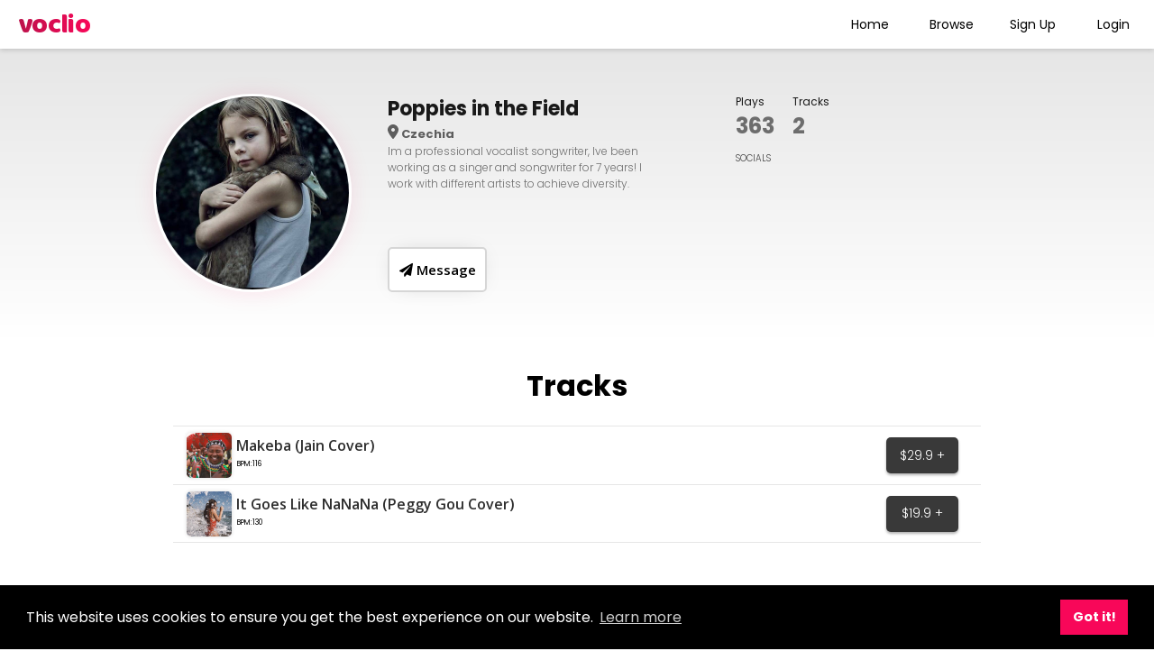

--- FILE ---
content_type: text/html; charset=UTF-8
request_url: https://www.voclio.com/artist/Poppies-in-the-Field
body_size: 18003
content:
<html lang="en">
    
    <head>
        <!-- Global site tag (gtag.js) - Google Analytics -->
<script async src="https://www.googletagmanager.com/gtag/js?id=UA-141653311-1"></script>
<script>
  window.dataLayer = window.dataLayer || [];
  function gtag(){dataLayer.push(arguments);}
  gtag('js', new Date());

  gtag('config', 'UA-141653311-1');
</script>


          <meta charset="utf-8">
          <meta name="viewport" content="width=device-width, initial-scale=1.0, maximum-scale=1.0, user-scalable=no">
    <link rel="icon" type="image/png" sizes="32x32" href="/favicon-32x32.png">

        <link rel="stylesheet" href="https://use.fontawesome.com/releases/v5.6.3/css/all.css" integrity="sha384-UHRtZLI+pbxtHCWp1t77Bi1L4ZtiqrqD80Kn4Z8NTSRyMA2Fd33n5dQ8lWUE00s/" crossorigin="anonymous">
        <link href="https://fonts.googleapis.com/css?family=Baloo+Tamma" rel="stylesheet">
        <link href="https://fonts.googleapis.com/css?family=Poppins:100,300,400,500,700" rel="stylesheet">
        
        <link href="https://fonts.googleapis.com/css?family=Open+Sans:600" rel="stylesheet">
        <link href="/assets/css/header.css?v2" type="text/css"  rel="stylesheet"/>
    
    <link href='https://fonts.googleapis.com/css?family=Roboto' rel='stylesheet'><script src='https://ajax.googleapis.com/ajax/libs/jquery/3.3.1/jquery.min.js'></script><script src='https://js.stripe.com/v3/'></script>           

       <!-- <script src="assets/js/audioscript.js"></script> -->      
 
      
      <link rel="stylesheet" type="text/css" href="//cdnjs.cloudflare.com/ajax/libs/cookieconsent2/3.1.0/cookieconsent.min.css" />
<script src="//cdnjs.cloudflare.com/ajax/libs/cookieconsent2/3.1.0/cookieconsent.min.js"></script>
<script>
window.addEventListener("load", function(){
window.cookieconsent.initialise({
  "palette": {
    "popup": {
      "background": "#000"
    },
    "button": {
      "background": "#f80759"
    }
  }
})});
</script>  

<!-- Facebook Pixel Code -->
<script>
  !function(f,b,e,v,n,t,s)
  {if(f.fbq)return;n=f.fbq=function(){n.callMethod?
  n.callMethod.apply(n,arguments):n.queue.push(arguments)};
  if(!f._fbq)f._fbq=n;n.push=n;n.loaded=!0;n.version='2.0';
  n.queue=[];t=b.createElement(e);t.async=!0;
  t.src=v;s=b.getElementsByTagName(e)[0];
  s.parentNode.insertBefore(t,s)}(window, document,'script',
  'https://connect.facebook.net/en_US/fbevents.js');
  fbq('init', '650258489220094');
  fbq('track', 'PageView');
</script>
<noscript><img height="1" width="1" style="display:none"
  src="https://www.facebook.com/tr?id=650258489220094&ev=PageView&noscript=1"
/></noscript>
<!-- End Facebook Pixel Code -->

<!---Microsoft ads--->

<script>
(function(w,d,t,r,u){var f,n,i;w[u]=w[u]||[],f=function(){var o={ti:"26345420"};o.q=w[u],w[u]=new UET(o),w[u].push("pageLoad")},n=d.createElement(t),n.src=r,n.async=1,n.onload=n.onreadystatechange=function(){var s=this.readyState;s&&s!=="loaded"&&s!=="complete"||(f(),n.onload=n.onreadystatechange=null)},i=d.getElementsByTagName(t)[0],i.parentNode.insertBefore(n,i)})(window,document,"script","//bat.bing.com/bat.js","uetq");
</script>
    </head>
    
   <script>
        function navBarDrop(){
            $(".navlinksdrop").fadeToggle();
        }
    
        </script>  
    
    <nav>
    <div class="navlogo">
        <a href="/index" style="text-decoration:none"><span id="voclio">voclio</span></a><!------LOGO GOES HERE----->
       
    </div>
        
    <div class="navlinks">
        
        <a href="/index"><button class="link">Home</button></a>
        
        <a href="/acapellas"><button class="link">Browse</button></a>
        
        <a href="/pricing"><button class="link">Sign Up</button></a>
        
        <a href="/login"><button class="link">Login</button></a>
        
    </div>
        
    <div class="navlinks2">
      
        <button id="navbars"><i onclick="navBarDrop()" class="fas fa-bars fa-2x"></i></button>
        
    </div>
        
    <div class="navlinksdrop">
      <div style="width: 100%; text-align:right"><i onclick="navBarDrop()" class="fas fa-times fa-2x" style="color:white;"></i>  </div>
        <a href="/index"><button class="link">Home</button></a>
        
        <a href="/acapellas"><button class="link">Browse</button></a>
        
        <a href="/pricing"><button class="link">Sign Up</button></a>
        
        <a href="/login"><button class="link">Login</button></a>
        
    </div>
    
    
    </nav> <script>var tang = 0; </script> 

<head>

<title>Artist - Poppies in the Field</title>
<meta name="description" content="Im a professional vocalist songwriter, Ive been working as a singer and songwriter for 7 years! I work with different artists to achieve diversity. "/>
  <meta name="keywords" content="vocals, vocalists, topliner, edm vocalist, pop vocalist, edm singers, Poppies in the Field">
<link href="/assets/css/trackpage.css?v4.3" type="text/css"  rel="stylesheet"/>
 
 <style>
     nav, header {
    height: 54px; 
    background-image: none; 
    width: 100%;
    display: flex;        
    z-index: 100;
    position: relative;
    box-shadow: 0 2px 5px rgba(0,0,0,.15);
}
.navlogo h1, .navlogo span, #voclio {
    background: linear-gradient(to right, #ad1447 0%, #f80759 100%);
	-webkit-background-clip: text;
	-webkit-text-fill-color: transparent;
    letter-spacing: -.7;
}

.navlinks button, .navlinks2 button {
     color: black;
}

.navlinks button:hover {
    color: #f80759;
    border: none;
}
.profilebuttons{
    background-color: #fff;
    color: black;
    border: 2px solid #d6d6d6;
    box-shadow: 0px 0px 25px -11px rgb(0 0 0 / 25%);
}
.profilebuttons:hover{
  background: #fff;
    box-shadow: 0px 0px 25px -11px rgb(0 0 0 / 55%);
    color:black;
}
.maincontentcontainer{
    background-image: linear-gradient(#e6e6e6, #fff);
}
#loadMoreBtn {
        background: transparent;
    text-decoration: underline;
    border: none;
    margin-bottom: 110px;
    cursor: pointer;
}
 </style>  
</head>

<html>
    <div class="whole"> 
<body id='ArtistprofileBody'>



  

        
       <script>
     function Validate(){
         
         if (tang != 1) {
             alert("You must have an account to send messages");
             document.getElementById("messagebox").classList.toggle("show");
         } 
     } 
           
        
            var messagesuccess = "";
            var rateLimit = "";
                if (messagesuccess == "messagesent" && rateLimit != "ratelimit") {
                    alert("Message Sent!");
                } 
                
                 
                if (rateLimit == "ratelimit") {
                    alert("You have exceeded the amount of messages you can send in a given time frame. Please try again in a few minutes.");
                } 
        
    </script>
    
    
   

 
    
   <div id="messagebox"><i id="x" class="fas fa-times"></i>
     <div id="messagepart">
         
    <form action="/artist/Poppies-in-the-Field" name="messagesend" id="messagesend" method="POST">
    
        
     <textarea id="newMessageBox" name="message" form="messagesend" placeholder="Enter message..."></textarea>
            
     <input type="hidden" name="receiverId" value="6481"> 
     <div class="messagebutton">
       <button type="submit" name="messagesubmit" id="messagesubmit">Send</button>
    </div> 
    </form>
    </div>  
       
     
   </div>     
         

       
    
    
   
    

    
<div class='maincontentcontainer artistcontain'> 
   <div class='artistcontain'> 
   <div class="widthClass">
    <div id='artworkcontainer'>
        <img style='border-radius: 50%;' src='https://voclioprofilepics.s3.us-west-2.amazonaws.com/img.jpg.64be3243a39ee1.33083930.jpg'>    </div>
    
    <div class='profilecontentleft'>
        <h3>Poppies in the Field</h3>
        <h6 style="color:black;opacity:.6;"><svg xmlns="http://www.w3.org/2000/svg" viewBox="0 0 384 512" style="
    height: 16px;
    transform: translateY(1px);
"><path d="M168.3 499.2C116.1 435 0 279.4 0 192C0 85.96 85.96 0 192 0C298 0 384 85.96 384 192C384 279.4 267 435 215.7 499.2C203.4 514.5 180.6 514.5 168.3 499.2H168.3zM192 256C227.3 256 256 227.3 256 192C256 156.7 227.3 128 192 128C156.7 128 128 156.7 128 192C128 227.3 156.7 256 192 256z"></path></svg> Czechia</h6>   
        <p style="opacity:.6;padding-bottom: 10px;">Im a professional vocalist songwriter, Ive been working as a singer and songwriter for 7 years! I work with different artists to achieve diversity. </p>
        <br>
        <button onclick="Validate();" id="message" class='message profilebuttons'><i class="fas fa-paper-plane"></i> Message</button>
       <!-- <button class='follow profilebuttons'>Follow</button> -->
    </div>
        
    <div class='profilecontentmiddle'>
        
    </div>
        
    <div class='profilecontentright'>
        <div class='stats'>
           <div style="margin-right:20px;"><label>Plays</label><h2 style="opacity:.6;">363</h2></div>    
          <div><label>Tracks</label><h2 style="opacity:.6;">2</h2></div>
        </div>
        
        <p style="padding-top: 20px;">SOCIALS</p>

        <div class='socials'>
                    </div>
        
    </div>
        
			
        
   </div>
    </div>
</div>

 <section class="trackssection">
     
   <h1 class="h1" style="color:black;padding-top:30px">Tracks</h1> 
     <div class="profiletracks">
   <ul style="margin-bottom: 120px;" id="track-list">  
       <li class='trackrows' onclick='test(8719);playSong(8719,6481);'>
           <div id='artworkbox'>
           <img id='playimg' src='/imgs/newplay.png' height='40' width='40'>
           <img style='border-radius:5px;box-shadow:0 0 4px rgba(0,0,0,.15);' src='https://vocliotrackartwork.s3.us-west-2.amazonaws.com/64d4e1040d1461.61159458.africandancers.jpg' height='50' width='50' alt='Track Artwork'>
           </div>
           
           <div id='tracktitlebox'>
           <span><a href='/vocal-track/8719'>Makeba (Jain Cover)</a></span>
           <span id='spansmall'>BPM:116</span>
           </div>
           
           <div id='purchasebox'>
           
           
           <a href='/vocal-track/8719'><button>$29.9 +</button></a>
           </div>
           
          </li> <li class='trackrows' onclick='test(8495);playSong(8495,6481);'>
           <div id='artworkbox'>
           <img id='playimg' src='/imgs/newplay.png' height='40' width='40'>
           <img style='border-radius:5px;box-shadow:0 0 4px rgba(0,0,0,.15);' src='https://vocliotrackartwork.s3.us-west-2.amazonaws.com/64bcf4430a06a9.46090527.img2.jpg' height='50' width='50' alt='Track Artwork'>
           </div>
           
           <div id='tracktitlebox'>
           <span><a href='/vocal-track/8495'>It Goes Like NaNaNa (Peggy Gou Cover)</a></span>
           <span id='spansmall'>BPM:130</span>
           </div>
           
           <div id='purchasebox'>
           
           
           <a href='/vocal-track/8495'><button>$19.9 +</button></a>
           </div>
           
          </li>    </ul>
            </div>
</section> 
        </body>    
    </div>
    
    
    <script>
    const loadMoreButton = document.getElementById('loadMoreBtn');
if (loadMoreButton) {
    document.getElementById('loadMoreBtn').addEventListener('click', function () {
        var btn = this;
        var offset = parseInt(btn.getAttribute('data-offset'), 10);
        var userid = "6481"; // Assuming $userid is available

        fetch(`/assets/handlers/artist-page-get-tracks.php?userid=${userid}&offset=${offset}`)
            .then(response => response.text())
            .then(html => {
                if (html.trim() !== "") {
                    document.getElementById('track-list').insertAdjacentHTML('beforeend', html);
                    btn.setAttribute('data-offset', offset + 30);
                } else {
                    // No more tracks
                    btn.textContent = "No more tracks";
                    btn.disabled = true;
                }
            });
    });
}
</script>

    
    
      <script>
        document.getElementById("message").addEventListener("click", popUp);
        document.getElementById("x").addEventListener("click", popUp);
function popUp(){
    document.getElementById("messagebox").classList.toggle("show");
   
}
        
        </script> 
    
</html>  
<html>
<head>
 <script src="https://ajax.googleapis.com/ajax/libs/jquery/3.2.1/jquery.min.js"></script>


 <script type="text/javascript" src="/assets/js/MainPlayer.js"></script> 
    <link href="/playerstyle2.css?1" type="text/css"  rel="stylesheet"/>
    
    </head>

<body>
    
    
    
    
    
    
  	<div id="nowPlayingBarContainer">

        
		<div id="nowPlayingBar">

			<div id="nowPlayingLeft">
				<div class="content">
					<span class="albumLink">
						 <img src='' height='200' width='200' class='albumArtwork' id='trackartwork'>
</span>

					<div class="trackInfo">

						<span class="trackName">
							<span onclick=""></span>
						</span>

						<span class="artistName">
							<span onclick=""></span>
						</span>

					</div>



				</div>
			</div>

			<div id="nowPlayingCenter">

				<div class="content playerControls">

					<div class="buttons">


						<button class="controlButton play" id="trackplay" title="Play button" onclick="playSong()">
							<i style="color:crimson;margin-bottom:9px;font-size:1.7rem" class="fas fa-play fa-2x"></i>
						</button>

						<button id="trackpause" class="controlButton pause" title="Pause button" style="display: none;" onclick="pauseSong()">
                         <i style="color:crimson;margin-bottom:9px;font-size:1.7rem" class="fas fa-pause fa-2x"></i>
						</button>   
                            

					</div>


					<div class="playbackBar">

						<span class="progressTime current">0.00</span>

						<div class="progressBar">
							<div id="progressBarBg" class="progressBarBg">
								<div id="progress" class="progress"></div>
							</div>
						</div>

						<span class="progressTime remaining">0.00</span>


					</div>


				</div>


			</div>

			<div id="nowPlayingRight">
			<div class="volumeBar">

				<button class="controlButton volume" title="Volume button" onclick="setMute()">
					<img src="/imgs/volume.png" alt="Volume">
				</button>

				<div class="progressBar">
					<div class="progressBarBg">
						<div class="progress"></div>
					</div>
				</div>

			</div>
		</div>




		</div>

	</div>

      
    
    
    
    
    
<script>
$(document).ready(function() { 
	currentPlaylist = ["19085","19084","19083","19082","19081","19080","19079","19078","19077","19076"];
    
	newAudio = new Audio();
	 updateVolumeProgressBar(newAudio.audio);
    
   
    //Progress Bar update
    $(".playbackBar .progressBar").mousedown(function() {
       mouseDown = true; 
    });
    $(".playbackBar .progressBar").mousemove(function(e) {
       if(mouseDown == true) {
         timeFromOffset(e, this);  
       } 
    });
    $(".playbackBar .progressBar").mouseup(function(e) { 
         timeFromOffset(e, this);  
       
    });
    
    //volume bar update
    $(".volumeBar .progressBar").mousedown(function() {
       mouseDown = true; 
    });
    $(".volumeBar .progressBar").mousemove(function(e) {
       if(mouseDown == true) {
        var percentage = e.offsetX / $(this).width();
         if(percentage >= 0 && percentage <= 1){
         newAudio.audio.volume = percentage;
             }
       } 
    });
    $(".volumeBar .progressBar").mouseup(function(e) {   
        var percentage = e.offsetX / $(this).width(); 
        if(percentage >= 0 && percentage <= 1){
         newAudio.audio.volume = percentage;
             }
    });
    
    
    
    $(document).mouseup(function() {
        mouseDown = false;
    });
});
    
    function timeFromOffset(mouse, progressBar) {
      var percentage = mouse.offsetX / $(progressBar).width() * 100;
        var seconds = newAudio.audio.duration * (percentage / 100);
        newAudio.setTime(seconds);
    }
   
       
     function test(Tid){
          
          $.post("/assets/handlers/getSongJson.php", { id: Tid }, function(data) {
            var streamingArray = JSON.parse(data);
            var stream = streamingArray.StreamingFile;
            
            $("#nowPlayingBarContainer").show();
              
            newAudio.audio.src = stream;
              
            newAudio.audio.play();
              $(".controlButton.play").css("display", "none");
              $(".controlButton.pause").show();
           });
          
          $.post("/assets/handlers/getSongJson.php", { songId: Tid }, function(data) {  
            var track = JSON.parse(data);
            var source = track.StreamingFile;
            $(".trackName span").text(track.Title);

            
         $.post("/assets/handlers/getArtistJson.php", { artistId: track.ArtistId }, function(data) {
            var artist = JSON.parse(data); 
            $(".artistName span").text(artist.username); 
            //$(".artistName span").attr("onclick", "location.href='ArtistProfile.php?id=" + track.ArtistId + "'");
            });
            
            
          $.post("/assets/handlers/getArtworkJson.php", { songId: Tid }, function(data) {
            var artwork = JSON.parse(data); 
            $(".albumLink img").attr("src", track.Artwork); 
            });
              });
          
          
         
          
         
      }

      

        
    
   function playSong(Tid, Aid) {
       if(newAudio.audio.currentTime == 0) {
   console.log("success");
         $.post("/assets/handlers/updatePlays.php", {songId: Tid });
         $.post("/assets/handlers/updatePlays.php", {artistId: Aid });
         
       }
       $(".controlButton.play").hide();
       $(".controlButton.pause").show();
       newAudio.audio.play();
   }
    
     function pauseSong() {
       $(".controlButton.play").show();
       $(".controlButton.pause").hide();
       newAudio.audio.pause();
   }
   
</script>   
    
    </body>







</html>
  




--- FILE ---
content_type: text/css
request_url: https://www.voclio.com/assets/css/header.css?v2
body_size: 3722
content:

*{
    
  font-family: 'Poppins', sans-serif;
    margin: 0;
    padding: 0;
   
}


nav, header {
    height: 54px; 
    background-image: linear-gradient(to right, #96294E , #f80759); 
    width: 100%;
    display: flex;        
    
}

.navlogo {
    padding: 14px 0;
}

.navlogo h1, .navlogo span, #voclio {
    
    padding-left: 20px; 
    font-family: 'Baloo Tamma', 'Poppins', 'Serif'; 
    font-size: 30px; 
    color: ghostwhite;   
    box-sizing: border-box;
    line-height: 1.1;  
}


.navlinks, .navlinks2 {
    position: absolute;
    right: 0px;  
    display: flex;   
    
}

.navlinksdrop {
    background-color: #191919;  
    height: 300;
    width: 180px;
    z-index: 1;
    padding: 20px;
    position: absolute;
    right: 0;   
    text-align: center;
    transform: translate(0px, 54px);
    display: none;   
}

#navbars {
   display: none; 
}

#navbars:focus, .navlinksdrop a:focus {
    outline:none;
}

.navlinksdrop button:hover {
    border-bottom: 1px solid #FFF;
    cursor: pointer;
}

.navlinksdrop button {
    display: block;
    width: 180px;
    height: 45px;
    font-size: 16px;
    color: #FFF;
    background-color: transparent;
     border: none;  
}

.navlinksdrop a {
    text-decoration: none;
}

.navlinksdrop i:hover{
    cursor: pointer;
}

.navlinks button, .navlinks2 button {
    height: 54px;
    width: 90px;
    background-color: transparent;
    border: transparent;
    font-size: 14px;  
    color: white;
    font-weight: 400; 
}

.navlinks2 button i:hover {
    cursor: pointer;
    color: black;
}  

.navlinks button:hover {
    
    cursor: pointer;
    border-bottom: 1px solid #96294E; 
    color: #191919;
    
    text-decoration: none;  
}

.navlinks button:focus {
    outline: none; 
}

.profileimg {
    height: auto;
    width: 100px;
    text-align: center;
    margin: auto;  
}



#profimg:hover {
    height: 52;  
    width: 52; 
    cursor: pointer; 
    
}


#button {
    height: 40px;
    width: 70px;
    text-align: center;
    font-size: 14px;
    border: none;
    background-color: transparent;
    position: relative;
    margin: 20px 10px; 
}


#red {
    color: red;
    font-family: serif;
    
    font-size: 14px;
}


#dropdown {
    background-color: #fff;  
    height: auto;
    width: 150px;
    z-index: 1;
    padding: 10px;
    display: none;
    position: absolute;
    right: 0; 
    box-shadow: 0px 5px 10px rgba(0, 0, 0, 0.2); 
    
}

#dropdown ul {
  margin-bottom: 0;
}

#dropdown.show {
    display: block;  
    
}


#uploadbtn {
    color: white;
    text-decoration: none;  
}

#dropuploadbtn button {
    border-radius: 5px;  
    width: 100%;
    height: 40px;
    background: linear-gradient(to bottom right, #e23d74, #f80759);
    font-size: 14px;
    font-weight: 500; 
    letter-spacing: .3;
    border: none;
    transition: all 0.2s ease 0s; 
    
}

#dropuploadbtn button:hover {
    background: linear-gradient(to top left, #e23d74, #f80759);
    cursor: pointer;
    color: white;
}

.dropdownlist {
    height: 30px;
    width: 120px;
    font-family: 'Open Sans', sans-serif;
    text-decoration: none;
    font-size: 15px; 
    line-height: 24px;
    color:  black;
}

.dropdownlist:hover {
    color: #f80759;
}


.droptracks, .dropprofile {
    height: auto;
    width: 130px;
    padding: 5px 0;
    margin: 0 auto;   
}

.dropmessages {
    height: auto;
    padding: 10px 0;
}

.dropdown i {
    width: 18px;  
}









@media screen and (max-width: 500px) {
    .navlinks {
        display: none;
    }
    .navlinksdrop {
        width: 100%;
        box-shadow: 0 5px 0px 0 rgba(0,0,0, 0.75); 
        height: 800px; 
    }
    
     .navlinksdrop button{
        width: 100%; 
        font-size: 26px;
    } 
    
    #navbars {
   display: block;
}
    
    .navlinksdrop.show {
   display: block;
}
  
}









--- FILE ---
content_type: text/css
request_url: https://www.voclio.com/assets/css/trackpage.css?v4.3
body_size: 14035
content:
body {
	padding: 0;
	margin: 0;
    -webkit-font-smoothing: antialiased;
	height: auto;
    font-family: 'Open Sans', serif;
    background-image: linear-gradient(#fff, #fff);
    
}



.instrumentals {
    background-image: linear-gradient(to right, #96294E , #f80759);
}

.maincontentcontainer {
   height: 320px;
    padding: 30px 150px;
    box-sizing: border-box;
    background-color: #f2f2f2; 
}

.artistcontain {
    display: flex; 
    width: 100%;
    position: relative;
    color: #191919;
}

.rowcontent {
    width:40%;
    height: 350px;
    margin: auto;
    display: block;  
} 


.bigblock {
    background-color: ghostwhite;
    width: 70%;
    margin: 0 auto;
    border-radius: 20px;
    box-shadow: 0 10px 50px 0 rgba(0, 0, 0, 0.85);
    padding-bottom: 50px;  
}

.trackbody {
    padding-bottom: 120px;
    background-image: linear-gradient(to right, #96294E , #f80759);
    
}

.similarTracks {
    height: 38px;
    position: relative;
    padding: 20px 0px 0px 10%;
    font-size: 20px;
}
.artworkpad {
    padding: 20px 0px 10px 0px;
}
#artworkcontainer img {
    height: 220px;   
    width: 220px;
    
    box-sizing: border-box;
    border-radius: 10px; 
        box-shadow: 0px 1px 25px rgb(248 7 89 / 10%);
    border: 3px solid white;
}
.widthClass{
    max-width:1400px;
margin:0 auto;
width:100%;
display:flex;
    
}
#artworkcontainer {
  padding: 20px;  
  box-sizing: border-box;
}

.trackcontentcontainer { 
    height: 150px;
    width: 350px;
    margin: 0 auto;
    text-align: center;
    padding-top: 5px;
    
}

.trackcontentcontainer .trackdetails .title {
    width: 300px;
    box-sizing: border-box;  
    
}
 

.trackcontentcontainer .trackdetails a {
    text-decoration: none;
    color: black;
}

.trackcontentcontainer .trackdetails a:hover {
    text-decoration: underline;
}



 

h3, p {
   margin: 0px;
    width: 300px;
}

.profilecontentleft h6 {
    font-size: 13px;
    font-weight: 400px;
    opacity: .7; 
}

.profilecontentleft h3 {
    font-size: 22px;
}

.profilecontentleft p {
    font-size: 12px;
}

.trackrows a { 
 padding: 0;
 color: rgb(46,46,46);
 text-decoration: none; 
 overflow-x: hidden;
font-family: 'Open Sans', serif;
    
} 


p {
    opacity: .8; 
}

p {
  font-size: 10px;
  font-weight: 300;
}

.trackaudioplayer {
  width: 70px;
  display: flex;
  margin: 0 auto;
  box-sizing: border-box;  
    
}
.trackpurchasebutton {
    padding: 5px; 
}
.purchase {
    box-shadow: 0px 5px 20px rgba(19, 19, 19, 0.4);
    background: linear-gradient(to top left, #e23d74, #f80759);
    height: 50px;
    width:100px;
    font-family: 'Open Sans', serif;     
    font-size: 16px;
    border: none;
    border-radius: 5px;
    transition: all 0.3s ease 0s;  
}

.purchase:hover {
    box-shadow: 0px 5px 20px rgba(19, 19, 19, 0.4);
    background: linear-gradient(to top left, #e23d74, #f80759);
    cursor: pointer;
    transform: translateY(-1px); 
    color: white;
}

.profilebuttons:hover {
   box-shadow: 0px 2px 4px rgba(19, 19, 19, 0.4);
    background: linear-gradient(to top left, #e23d74, #f80759);
    cursor: pointer;
    transform: translateY(-1px); 
    color: white;
}

.profilebuttons:focus {
    outline: none;
}


.controlButton:hover {
   
   cursor: pointer; 
     
 
}


.controlButton.play img,
.controlButton.pause img {
	width: 32px;
	height: 32px;
    
}
.playbuttons {
    padding-right: 5px;
}

.likes {
   height: 39px; 
   width: 30px; 
}

#like {
    width: 30px;
    height: 30px; 
    opacity: 0;
    position: absolute;
}

#likeicon {
   
   padding-left: 2px; 
}

#likeicon:hover {
    cursor: pointer;
    height: 31px;
    width: 31px;
    opacity: .6;
}

#like:hover{
    cursor: pointer;
    
}

#likecount {
   margin-top: -10;  
   width: 60px; 
    opacity: 1;
}


h6 {
    padding: 0;
    margin: 0;
    color: white;
}

.profilecontentleft {
   width: 40%;
    padding: 20px;
}

.profilecontentleft p {
   height: 60px; 
}

.profilecontentright {
    width: 30%;
    display: block;
    padding: 20px;
    
}

.profilecontentleft button {
    position: absolute;
    bottom: 20px;
}

.profilebuttons {
    box-shadow: 0px 2px 4px rgba(19, 19, 19, 0.4);
    background-color: #393939;
    transition: all 0.3s ease 0s;
    height: 50px;
    width:110px;
    font-family: 'Open Sans', serif;
    font-size: 15px;
    border: none;
    border-radius: 5px;
    color:white;
}

.stats {
    display: flex;
}

.profilecontentmiddle {
    padding: 20px;
}

h2, label {
    margin: 0px;
    padding: 0px;
    height: 26px
}
.username {
   padding: 3px 0 5px 0; 
}

label {
    font-size: 12px;
}

.socials {
    display: flex;
}

#socialH3 {
   position: absolute;
    bottom: 55px; 
}
.socialbox {
    padding: 4px 5px;
}
.socialbox i {
    color: black;
    
}

.hidden {
    display: none;
}


.profiletracks {
    padding-top: 20px;
    display: flex; 
    flex-direction: column; 
    width: 100%;
    box-sizing: border-box;
}


.similarTrackRows {
    padding-bottom: 80px;  
    padding-top: 10px; 
}

.fa-times:hover {
   cursor: pointer; 
}

.instrumentals .trackrows {
    width: 50%;
}


.trackrows {
    display: flex; 
    height: 65px;
    box-sizing:border-box;
    background-color: #fff; 
    padding: 15px 10px;
    list-style: none;
    align-items: center;
    width:70%;  
  border-top: 1px solid #e6e6e6;
  border-bottom: 0px;
   margin: 0 auto; 
    
}

.trackrows:last-child {
   border-bottom: 1px solid #e6e6e6; 
}
.trackrows:hover, .trackrowsmini:hover {
  background-color: #f4f4f4; 

}


#artworkbox {
    width: 50px;
    float: left;
    padding: 5px;
    
}

#trackArtwork {
    border-radius: 5px;
    box-shadow: 0 2px 2px rgba(0, 0, 0, .1);
}

.trackrows #artworkbox #playimg, .trackBlocks #artworkbox #playimg  {
    height: 50px;
    width: 50px;
    
    
    visibility: hidden;
    position: absolute;
    cursor: pointer;
}

.trackrowsmini #artworkbox #playimg {
    height: 45px;
    width: 45px;
    
    
    visibility: hidden;
    position: absolute;
    cursor: pointer;
}

.trackrowsmini #artworkbox img {
    height: 45px;
    width: 45px;
    padding: 0;
    border-radius: 5px;
}

#likeheart {
    height: 30px;
    width: 30px;
    padding: 0;
    margin-right: 10px;
}



.trackrows:hover #artworkbox #playimg, .trackBlocks:hover #artworkbox #playimg {
    visibility: visible;
}

.trackrowsmini:hover #artworkbox #playimg {
    visibility: visible;
}


#tracktitlebox {
    margin: auto px;
    display: inline;
    align-items: center;
    width: 100%;
    float: left;

}


span {
    display: block;
    line-height: 1.2; 
}

#tracktitle {
    display: block;
    line-height: 1.2;
    overflow: hidden;
    height: 20px;
    
}

#spansmall {
    font-size: 8px;
    font-weight: 0;
    margin: 6px 1px;
}

.bigblock h1 {
    color: black;
}

.h1 {
    text-align: center;
    color: white;
    font-size: 32px;
}


#purchasebox {
    float: right;
    margin-left: 0px;
    margin-right: 10px;
    align-items: center;  
    padding-right: 5px;
    padding: 0 5px;
    
}

#purchasebox button {
        border-radius: 5px;
    width: 80px;
    height: 40px;
    background: #393939;
    font-family: 'Poppins', serif;
    font-size: 14px;
    border: none;
    font-weight: 300;
    -webkit-font-smoothing: antialiased;
    -webkit-transition: all 0.2s ease 0s;
    transition: all 0.2s ease 0s;
    color: white;
    box-shadow: 0 2px 3px rgba(0, 0, 0, 0.3); 
}

.trackrowsmini #purchasebox button {
    border-radius: 5px;
    width: 70px;
    height: 40px;
    background-color: #e23d74;
    transition: all 0.2s ease 0s; 
}

#purchasebox button:hover {
    box-shadow: 0px 5px 10px rgba(226, 61, 116, 0.4);
    background: linear-gradient(to top left, #d1235e, #f80759);
    cursor: pointer;
    transform: translateY(-1px);
    color: white;
}




#fa-pen{
    
    margin: 20px;
    padding-top: 13px;
}




#searchfiltercontainer {
    width: 100%;
    height: 150px;
}

#searchfilterinner {
    width: 80%;
    margin: 0 auto;
    height: 150px;
    display: flex;
}

#searchfilterinneri {
   width: 99%;
    margin: 0 auto;
    height: 150px;
    display: flex; 
}

.custom-select {
    margin: auto 5px;
    width: 20%;
}



select:focus {
    outline: none;
}

#h4 {
    margin-bottom: 20px;
}

#minmax {
	margin: auto 0%;
    width: 30%
}

#minmax input {
    height: 40px;
    
    text-align: center;
    width: 45px;
}

.search-container input {
    color: #FFF;
    font-weight: 200;
}

#filtersubmit {
    height: 40px;
    width: 70px;
    font-family: 'Open Sans', sans-serif;
    font-size: 13px;
    font-weight: 400;
    
    background: linear-gradient(to top left, #e23d74, #f80759);
    border: none;
    
}

.filterbutton{
    padding-left: 20px;
    margin: auto 0;
}

#filtersubmit:hover {
    cursor: pointer; 
}

input:focus {
    outline: none;
    
}


label {
    vertical-align: middle;
}

#bpmMin {
	margin-left: 4px;
    
}

input[name="bpmMin"], input[name="bpmMax"] {
    height: 30px;
    width: 40px;
    font-family: 'Oswald', sans-serif; 
	font-size: 20px; 
    background-color: transparent;
    color: black;
    border: 2px solid #cc3965;
    border-radius: 5px;
}

input[name="bpmMin"]:focus, input[name="bpmMax"]:focus {
    outline: none;
    
}

#artistlink {
    padding: 0;
    font-size: 11px;
    opacity: .5;
    font-family: 'Open Sans', sans-serif;
}

#searchfiltersubmit {
  height: 30px;
  width: 60px;
  margin: auto 10px;
  font-family: 'Open Sans', sans-serif;
  background-color: #f3f2fc;
}

#searchfiltersubmit:hover {
   background-color: #e5e2ff;
    cursor: pointer;
}


#messagebox {
    background-color: #f5f9fc;
    height: 350px;
    width: 320px;
    z-index: 1;
    padding: 20px 20px 30px 20px;
    position: fixed;
  top: 50%;
  left: 50%;
  /* bring your own prefixes */
  transform: translate(-50%, -50%);
    display: none;
  box-shadow: rgba(100, 100, 111, 0.2) 0px 7px 29px 0px;
  border-radius: 5px;
}
#messagesubmit {
        background: #393939;
        color:white;
}

#newMessageBox {
    height: 80%; 
    width: 100%;
    padding: 7px;
    font-size: 12px;
    border: solid 2px #B9B9B9;
    border-radius: 5px;
    
}

#newMessageBox:focus {
    outline: none;
}

.messagebutton {
   text-align: center;
   
}

.messagebutton button {
    width: 80px;
    height: 40px;
    margin: 12px auto 7px auto;
    font-size: 14px;
    border: none;
    border-radius: 5px;
    box-shadow: 0px 2px 3px rgba(19, 19, 19, 0.3);
    background: linear-gradient(to top left, #e23d74, #f80759);
   transition: all 0.3s ease 0s;
    
}
.messagebutton button:hover {
        background-color: #cc3965; 
        cursor: pointer;
    }

#messagebox.show {
    display: block;
    
}

.noResults {
    color: white;
    text-align: center; 
}


#trackeditlink:hover {
    opacity: .5;  
}

.banner1 {
    padding-bottom: 70px; 
    background-image: linear-gradient(to right, #96294E , #f80759); 
}

.searchbanner {
  
  width: 45%;
  height: 120px;
  background-color: ghostwhite;
  border-radius: 0px 10px 10px 0px;
  box-shadow: 0 10px 50px 0 rgba(0, 10, 10, 0.75);
  text-align: center;
}


.browsesearch {
    padding: 30px 0px;
    width: 95%;
    height: 60px;
    vertical-align: middle;
    margin: auto; 
    
}

.browsesearch input {
    height: 60px;  
    width: 90%;
    background-color: transparent;
    border: none;
    border-left: 2px solid black;
    border-radius: 0px;
    padding: 8px;
    font-size: 26px;
    font-family: 'Roboto', 'Serif';
}

.browsesearch input:focus {
    outline: none;
    border-left: 2px solid #f80759;
}

#searchbutton {
    position: absolute;
    padding-top: 12px;
    left: 40%;
   background-color: transparent;
    border: none;
    opacity: .7;
}


#searchbutton:hover {
    cursor: pointer;
    opacity: 1;
}

#trash {
    padding-right: 20px;
}

#tracktitlebox span a:hover {
    text-decoration: underline;
}


i:hover {
    opacity: .6;
}

#messagebox #x {
    float: right;
    padding-bottom:15px;
}





@media screen and (max-width: 930px) {
    #searchfilterinner, #searchfilterinneri, #searchfiltercontainer {
        display: block;
        height: auto; 
    }
    
    #searchfilterinneri {
        width: 250px;
    }
    
    .custom-select {
        width: 100%; 
    }
    
    #minmax {
        
        width: 250px;
        display: block;
    }
    
    #minmax h4 {
        margin-left: 6px; 
    }
    
    #insideminmax {
        display: flex;
        width: 250px;
        margin: 5px auto;
        padding-left: 30px;
    }
    
    #filtersubmit {
        margin-left: 30%;
        
    }
    
    .search-container input::placeholder {
        font-size: 14px;   
    }
    
    #search {
        font-size: 18px;
        letter-spacing: .2;
    } 
    
    .bigblock {
        width: 90%;
    }
    
    .trackrows{
        width: 95%;
    }
    
    #purchasebox button {
        width: 78px;
    }
    #purchasebox {
        margin-left: 10px;
    }
    
    .searchbanner {
        width: 85%;
        
    }
    
    #searchbutton {
    position: absolute;
    padding-top: 12px;
    left: 74%;
   background-color: transparent;
    border: none;
    opacity: .7;
}
    
}

@media screen and (max-width: 930px){
    .searchbanner {
        height: 80px;
        width: 90%;
    } 
    
    .banner1 {
        padding-bottom: 30px;
    }
    .browsesearch {
        height: 60px;
        padding: 10px 0px; 
        
    }
  
    .key {
        display: none;
    }
    #searchbutton i {
       display: none;
    }
    
    
    .maincontentcontainer {
        height: auto;
        padding: 10px 20px;
    }
    .socials, .stats {
        justify-content: center;
    }
    .artistcontain {
        text-align:center;
        display:block;
    }
    .widthClass{display:block;}
    .profilecontentleft {
        width: 100%;
        padding:0;
    }
    h3, p {
        width:100%;
    }
    .profilecontentleft button {
        position:relative;
    }
    .profilecontentright {
        width: 162px;
        margin: 0 auto;
    }
    .profilecontentmiddle {
        padding:0;
    }
    .profilecontentleft p {
        height: auto;
    }
}

--- FILE ---
content_type: text/css
request_url: https://www.voclio.com/playerstyle2.css?1
body_size: 2926
content:


#nowPlayingBarContainer {
	width: 100%;
   background-color: white; 
    bottom: 0;
    position: fixed; 
    display: none;
    z-index: 1; 
    box-shadow: 0px 5px 10px rgba(0, 0, 0, 0.8);
}

#nowPlayingBar {
	display: flex;
    height: 90px;
    padding: 16px;
    box-sizing: border-box;    
}

#nowPlayingLeft,
#nowPlayingRight {
	width: 30%; 
    
}
#nowPlayingLeft {
    min-width: 180px;
    overflow: hidden;
}

#nowPlayingRight {
	position: relative;
    margin-top: 22px;
}

#nowPlayingCenter {
	width: 40%;
    max-width: 700px;
    display: flex;
    flex-direction: column;
    align-items: center;
}

#nowPlayingBar .content {
	width: 100%;
	height: 57px;
}

.playerControls .buttons {
	margin: 0 auto;
    display: table;
}

.controlButton {
	background-color: transparent;
    border: none;
    vertical-align: middle;
}

.controlButton:active{
    outline:none;
}

.controlButton img {
	width: 20px;
}

.controlButton.play img,
.controlButton.pause img {
	width: 32px;
	height: 32px;
    
}

.controlButton:hover {
	cursor: pointer;
}

.progressTime {
	color: #000;
    font-size: 11px;
    min-width: 25px;
    text-align: center;
    margin-top:  -4px;
    padding: 0px, 5px;
}

.playbackBar {
	display: flex;
}

.progressBar {
	width: 100%;
    height: 12px;
    box-sizing: border-box;
    display: inline-flex;
    cursor: pointer;
    
}

.progressBarBg {
	background-color: #000;
    height: 4px;
    width: 100%;
    border-radius: 2px;
}

.progress {
	background-color: #a0a0a0;
    height: 4px;
    width: 0;
    border-radius: 2px;
}

.playbackBar .progressBar {
	margin-top: 0px;
}

.albumArtwork{
	height: 100%;
        width: 58px;
    margin-right: 15px;
    float: left;
    box-shadow: 0 2px 2px 0 rgba(0, 0, 0, 0.35);  
    
}


#nowPlayingLeft .trackInfo {
	display: table;
}

#nowPlayingLeft .trackInfo .trackName {
	margin: 4px 0;
    display: inline-block;
    width: 100%;
    height: 20px;
    overflow: hidden;
}

#nowPlayingLeft .trackInfo .artistName span {
	font-size: 12px;
    color: #000;
    
}

.volumeBar {
	
    width: 68%;
    position: absolute;
    right: 0;

}

.volumeBar img {
    padding-top: 5px; 
}

.volumeBar .progressBar {
	
    width: 125px;
}



#volumeicon {
    padding-top: 0px;
}



.volumeBar input[type="range"]{
    -webkit-appearance: none;
    background-color: #000;
    height: 8px;
    border-bottom: 5px solid #FF5154;
   
}













@media screen and (max-width: 830px) {
    
    .volumeBar .progressBar  {
        display: none;
    }
    
    .volumeBar img  {
        display: none;
    }
    
    .volumeBar {
        width: 10%; 
    }
    
   
    #nowPlayingRight {
        width: 10%;
    }
    
    #nowPlayingCenter {
        width: 100%;
    }
    
}

@media screen and (max-width: 630px) {

.playbackBar {
	display: flex;
    position: absolute; 
    bottom: 0;
    left: 5;
    width: 95%;
}
    .controlButton i {
        margin-top:10px;
    }
    #nowPlayingLeft{
        min-width: 70%;
    }
    #nowPlayingBar{
        height:100px;
    }
}

--- FILE ---
content_type: text/javascript
request_url: https://www.voclio.com/assets/js/MainPlayer.js
body_size: 1458
content:
var currentPlaylist = [];
var tempPlaylist = [];
var mouseDown = false;





function formatTime(seconds) {
	var time = Math.round(seconds);
	var minutes = Math.floor(time / 60); //Rounds down
	var seconds = time - (minutes * 60);

	var extraZero;
    if(seconds < 10) {
        extraZero = "0";
    } else {
        extraZero = "";
    }

	return minutes + ":" + extraZero + seconds;
}

function updateTimeProgressBar(audio) {
   $(".progressTime.current").text(formatTime(audio.currentTime)); 
    
    var progress = audio.currentTime / audio.duration * 100;
   $(".playbackBar .progress").css("width", progress + "%"); 
}


function updateVolumeProgressBar(audio){
    var volume = audio.volume * 100;
    $(".volumeBar .progress").css("width", volume + "%");
}

function Audio() {

	this.currentlyPlaying;
	this.audio = document.createElement("audio");
    
    this.audio.addEventListener("ended", function(){
        $(".controlButton.play").show();
       $(".controlButton.pause").hide();
       this.audio.pause();
        
    });
    
  this.audio.addEventListener("canplay", function() {
		//'this' refers to the object that the event was called on
		var duration = formatTime(this.duration);
		$(".progressTime.remaining").text(duration);
	});
    
this.audio.addEventListener("timeupdate", function(){
    if(this.duration) {
        updateTimeProgressBar(this);
    }
});
    
    this.audio.addEventListener("volumechange", function(){
       updateVolumeProgressBar(this);
    });
    
   
    this.setTime = function(seconds){
        this.audio.currentTime = seconds;
    }
}

